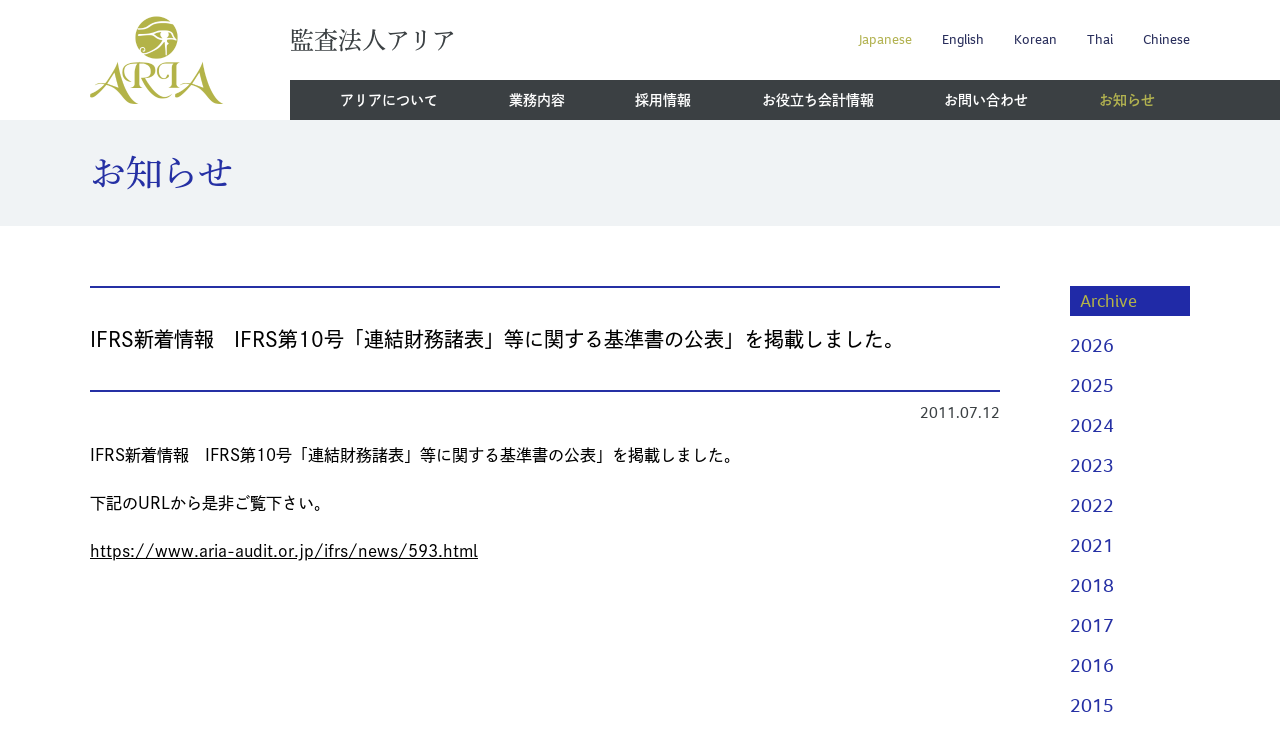

--- FILE ---
content_type: text/html; charset=UTF-8
request_url: https://www.aria-audit.or.jp/news/170/
body_size: 2925
content:
<!DOCTYPE html>
<html lang="ja">
<head>
<meta charset="utf-8">
<meta name="viewport" content="width=device-width, initial-scale=1.0">
<title>IFRS新着情報　IFRS第10号「連結財務諸表」等に関する基準書の公表」を掲載しました。 | 監査法人アリア</title>

<meta name="description" content="監査・IFRS・アドバイザリー・評価を行うプロフェッショナル、企業の真の成長を支援する監査法人アリア">
<meta name="keywords" content="監査法人,公認会計士,内部統制,IAS,IASB,IFRS,導入,実務,会計処理,AIM,上場,IPO,M&A,監査,会計,統制,財務,金融商品,VaR,会計士,評価,デューデリジェンス,社会福祉法人,第三者調査,訴訟会計,病院">
<meta name="format-detection" content="telephone=no">
<link rel="apple-touch-icon" sizes="180x180" href="https://www.aria-audit.or.jp/img/icon_touch.png">
<link rel="icon" type="image/x-icon" href="https://www.aria-audit.or.jp/img/favicon.ico">
<link rel="icon" type="image/png" href="https://www.aria-audit.or.jp/img/favicon.png">

<script>
  (function(d) {
    var config = {
      kitId: 'xgr7zjb',
      scriptTimeout: 3000,
      async: true
    },
    h=d.documentElement,t=setTimeout(function(){h.className=h.className.replace(/\bwf-loading\b/g,"")+" wf-inactive";},config.scriptTimeout),tk=d.createElement("script"),f=false,s=d.getElementsByTagName("script")[0],a;h.className+=" wf-loading";tk.src='https://use.typekit.net/'+config.kitId+'.js';tk.async=true;tk.onload=tk.onreadystatechange=function(){a=this.readyState;if(f||a&&a!="complete"&&a!="loaded")return;f=true;clearTimeout(t);try{Typekit.load(config)}catch(e){}};s.parentNode.insertBefore(tk,s)
  })(document);
</script>
<link rel="stylesheet" href="/styles/common.css?202438_1102" media="all">
<link rel="stylesheet" href="/styles/common_pc.css?202438_1102" media="(min-width: 768px)">
<link rel="stylesheet" href="/styles/news.css?2026121_0804" media="all">
<link rel="stylesheet" href="/styles/news_pc.css?2026121_0804" media="(min-width: 768px)">
<link rel="canonical" href="https://www.aria-audit.or.jp/news/">

</head>

<body class="ja news">
<div id="wrap">
<header id="header">
 <div class="content">
  <a href="/"><img src="/img/logo_header.png" width="134" height="88" alt="監査法人アリア" class="logo"></a>
  <p><a href="/">監査法人<span>アリア</span></a></p>
  <ul class="language">
 <li class="ja"><a href="/">Japanese</a></li>
 <li class="en"><a href="/en/">English</a></li>
 <li class="ko"><a href="/ko/">Korean</a></li>
 <li class="th"><a href="/th/">Thai</a></li>
 <li class="ch"><a href="/ch/">Chinese</a></li>
</ul>
 <!-- /.content --></div>

<div class="trigger">
 <span class="menu">MENU</span><span class="close">CLOSE</span>
 <span class="button b1"></span><span class="button b2"></span><span class="button b3"></span>
<!-- /.trigger --></div>
</header>

<nav class="header">
 <ul class="navi">
  <li class="home sp"><a href="/">トップページ</a></li>
  <li class="about parent"><a href="/about/">アリアについて</a>
  <div><ul>
   <li class="greeting"><a href="/about/#greeting">代表挨拶</a></li>
   <li class="philosophy ffFuco"><a href="/about/#philosophy">Aria’s Philosophy</a></li>
   <li class="style ffFuco"><a href="/about/#style">Aria’s Style</a></li>
   <li class="outline"><a href="/about/#outline">会社情報</a></li>
   <li class="access"><a href="/about/#access">アクセス</a></li>
   <li class="manga"><a href="/manga/aboutaria.html">まんがでみる「アリアの監査」</a></li>
   </ul></div></li>
  <li class="services parent"><a href="/#services">業務内容</a>
  <div><ul>
   <li class="audit"><a href="/services/audit/">監査・レビュー業務</a></li>
   <li class="publicsector"><a href="/services/publicsector/">パブリックセクターへのサービス</a></li>
   <li class="advisory"><a href="/services/advisory/">アドバイザリー・評価業務</a></li>
   <li class="forensic"><a href="/services/forensic/">訴訟会計/フォレンジック会計</a></li>
   </ul></div></li>
  <li class="careers parent"><a href="/careers/">採用情報</a>
  <div><ul>
   <li class="message"><a href="/careers/#message">代表メッセージ</a></li>
   <li class="seekers"><a href="/careers/#seekers">求める人物像</a></li>
   <li class="condition"><a href="/careers/#condition">応募条件</a></li>
   <li class="members"><a href="/careers/#members">スタッフ紹介</a></li>
   <li class="entry"><a href="/careers/#entry">エントリー</a></li>
   </ul></div></li>
  <li class="useful parent"><a href="/ifrs/">お役立ち会計情報</a>
  <div><ul>
   <li class="ifrs"><a href="/ifrs/">IFRS用語集</a></li>
   <li class="links"><a href="/links/">リンク集</a></li>
   </ul></div></li>
  <li class="contact"><a href="/contact/">お問い合わせ</a></li>
  <li class="news"><a href="/news/">お知らせ</a></li>
  <li class="pdfDL sp"><a href="/contact/compliance_hotline.pdf" target="_blank">情報提供ホットライン</a></li>
  <li class="policy sp"><a href="/policy/">プライバシーポリシー</a></li>
 </ul>
 <ul class="language">
 <li class="ja"><a href="/">Japanese</a></li>
 <li class="en"><a href="/en/">English</a></li>
 <li class="ko"><a href="/ko/">Korean</a></li>
 <li class="th"><a href="/th/">Thai</a></li>
 <li class="ch"><a href="/ch/">Chinese</a></li>
</ul>
</nav>
<article>
 <div id="articleTtl">
 <h1 class="h1">お知らせ</h1>
 <!-- /#articleTtl --></div>

<section id="news" class="clearfix">
 <div id="main">
  <div class="entry" id="news-170">
   <h2>IFRS新着情報　IFRS第10号「連結財務諸表」等に関する基準書の公表」を掲載しました。</h2>
   <p class="date">2011.07.12</p>
   
   <div class="content">
<p>IFRS新着情報　IFRS第10号「連結財務諸表」等に関する基準書の公表」を掲載しました。</p>
<p>下記のURLから是非ご覧下さい。</p>
<p><a href="https://www.aria-audit.or.jp/ifrs/news/593.html">https://www.aria-audit.or.jp/ifrs/news/593.html</a></p>
  <!-- /.content --></div>
  <!-- /.entry --></div>
<!-- /#main --></div>
 
 <div id="side">
<h3>Archive</h3>
			<ul>
					<li><a href='https://www.aria-audit.or.jp/date/2026/'>2026</a></li>
	<li><a href='https://www.aria-audit.or.jp/date/2025/'>2025</a></li>
	<li><a href='https://www.aria-audit.or.jp/date/2024/'>2024</a></li>
	<li><a href='https://www.aria-audit.or.jp/date/2023/'>2023</a></li>
	<li><a href='https://www.aria-audit.or.jp/date/2022/'>2022</a></li>
	<li><a href='https://www.aria-audit.or.jp/date/2021/'>2021</a></li>
	<li><a href='https://www.aria-audit.or.jp/date/2018/'>2018</a></li>
	<li><a href='https://www.aria-audit.or.jp/date/2017/'>2017</a></li>
	<li><a href='https://www.aria-audit.or.jp/date/2016/'>2016</a></li>
	<li><a href='https://www.aria-audit.or.jp/date/2015/'>2015</a></li>
	<li><a href='https://www.aria-audit.or.jp/date/2014/'>2014</a></li>
	<li><a href='https://www.aria-audit.or.jp/date/2013/'>2013</a></li>
	<li><a href='https://www.aria-audit.or.jp/date/2012/'>2012</a></li>
	<li><a href='https://www.aria-audit.or.jp/date/2011/'>2011</a></li>
	<li><a href='https://www.aria-audit.or.jp/date/2010/'>2010</a></li>
			</ul>

				<!-- /#side --></div>
<!-- /#policy --></section>
</article>

<footer>
 <a href="#" class="pagetop"><img src="/img/btn_pagetop.png" width="90" height="45" alt="PAGE TOP"></a>

	<div class="contentWrap bgLg">
 <div class="content">
  <p class="ffShu-mi">ご相談、お問い合わせはフォーム<br>またはお電話にて承ります。</p>
  <p class="phone">tel.<span data-action="call" data-tel="0357770288" class="tel">03-5777-0288</span>
  <p><a href="/contact/" class="btn btnContact">お問い合わせ</a></p>
 <!-- /.content --></div>
<!-- /.contentWrap --></div>

<div class="contentWrap bgDg">
 <div class="content">
  <a href="/"><img src="/img/logo_footer.png" width="134" height="88" alt="	監査法人アリア" class="logo"></a>
  <p class="company">監査法人アリア</p>
  
  <nav class="footer">
	 <ul class="navi">
  <li class="home sp"><a href="/">トップページ</a></li>
  <li class="about parent"><a href="/about/">アリアについて</a>
  <div><ul>
   <li class="greeting"><a href="/about/#greeting">代表挨拶</a></li>
   <li class="philosophy ffFuco"><a href="/about/#philosophy">Aria’s Philosophy</a></li>
   <li class="style ffFuco"><a href="/about/#style">Aria’s Style</a></li>
   <li class="outline"><a href="/about/#outline">会社情報</a></li>
   <li class="access"><a href="/about/#access">アクセス</a></li>
   <li class="manga"><a href="/manga/aboutaria.html">まんがでみる「アリアの監査」</a></li>
   </ul></div></li>
  <li class="services parent"><a href="/#services">業務内容</a>
  <div><ul>
   <li class="audit"><a href="/services/audit/">監査・レビュー業務</a></li>
   <li class="publicsector"><a href="/services/publicsector/">パブリックセクターへのサービス</a></li>
   <li class="advisory"><a href="/services/advisory/">アドバイザリー・評価業務</a></li>
   <li class="forensic"><a href="/services/forensic/">訴訟会計/フォレンジック会計</a></li>
   </ul></div></li>
  <li class="careers parent"><a href="/careers/">採用情報</a>
  <div><ul>
   <li class="message"><a href="/careers/#message">代表メッセージ</a></li>
   <li class="seekers"><a href="/careers/#seekers">求める人物像</a></li>
   <li class="condition"><a href="/careers/#condition">応募条件</a></li>
   <li class="members"><a href="/careers/#members">スタッフ紹介</a></li>
   <li class="entry"><a href="/careers/#entry">エントリー</a></li>
   </ul></div></li>
  <li class="useful parent"><a href="/ifrs/">お役立ち会計情報</a>
  <div><ul>
   <li class="ifrs"><a href="/ifrs/">IFRS用語集</a></li>
   <li class="links"><a href="/links/">リンク集</a></li>
   </ul></div></li>
  <li class="contact"><a href="/contact/">お問い合わせ</a></li>
  <li class="news"><a href="/news/">お知らせ</a></li>
  <li class="pdfDL sp"><a href="/contact/compliance_hotline.pdf" target="_blank">情報提供ホットライン</a></li>
  <li class="policy sp"><a href="/policy/">プライバシーポリシー</a></li>
 </ul>
  <!-- /nav --></nav>
  
  <p class="pdfDL pc"><a href="/contact/compliance_hotline.pdf" target="_blank">情報提供ホットライン</a></p>
  <p class="policy"><a href="/policy/">プライバシーポリシー</a></p>
  <p class="copy">Copyright © ARIA Audit Corporation. All right reserved.</p>
 <!-- /.content --></div>
<!-- /.contentWrap --></div>
</footer>
<!-- /.wrap --></div>

<script src="https://ajax.googleapis.com/ajax/libs/jquery/1.11.1/jquery.min.js"></script>
<script src="/js/function.js?=20210308test"></script>
</body>
</html>


--- FILE ---
content_type: text/css
request_url: https://www.aria-audit.or.jp/styles/common.css?202438_1102
body_size: 4301
content:
@charset "utf-8";
/*=================================================
site : 監査法人アリア　2021リニューアル
file : /styles/common.css
uses : PC,SP共通要素
=================================================*/

/*=================================================
	reset
=================================================*/
html, body, div, span, object, iframe,
h1, h2, h3, h4, h5, h6, p, blockquote, pre,
abbr, address, cite, code,
del, dfn, em, img, ins, kbd, q, samp,
small, strong, sub, sup, var,
b, i, a,
dl, dt, dd, ol, ul, li,
fieldset, form, label, legend,
table, caption, tbody, tfoot, thead, tr, th, td,
article, aside, canvas, details, figcaption, figure,
footer, header, hgroup, menu, nav, section, summary,
time, mark, audio, video {
	margin: 0;
	padding: 0;
	border: 0;
	outline: 0;
	font-size: 100%;
	background: transparent;
	vertical-align: baseline;
	word-wrap: break-word;
	overflow-wrap: break-word;
}

article, aside, details, figcaption, figure, footer, header, hgroup, menu, nav, section {
	display: block;
}

img {
	margin: 0;
	padding: 0;
	vertical-align: top;
	border: 0;
	-ms-interpolation-mode: bicubic;
}

table {
	border-collapse: collapse;
	border-spacing: 0;
}
caption, th {
	font-weight: normal;
	text-align: left;
}

ul,
ol,
li {
	list-style: none;
}

hr {
	display: block;
	height: 0.5em;
	border: 0;
	margin: 0;
	padding: 0;
	clear: both;
}

/* common base
=================================================*/

/*----------------------------------------
 anchor
----------------------------------------*/
a {
	color: #000000;
	text-decoration: none;
	word-break: break-all;
}
a:focus { outline: none; }

a.none {
	text-decoration: none;
}
a.none:hover {
	text-decoration: underline;
}

a.line {
	color: #000;
	text-decoration: underline;
}
a.line:hover {
	text-decoration: none;
}

/*----------------------------------------
 display
----------------------------------------*/
.dpB { display: block;}
.dpI { display: inline;}
.dpIB { display: inline-block;}

/*----------------------------------------
 align
----------------------------------------*/
/* text-align */
.taL { text-align: left !important;}
.taC { text-align: center !important;}
.taR { text-align: right !important;}

 .vertical {
	text-align: left;
	-webkit-writing-mode: vertical-rl;
	-ms-writing-mode: tb-rl;
	writing-mode: vertical-rl;
}

/*----------------------------------------
 font
----------------------------------------*/
/* font-color */
.fcWht {	color: #ffffff !important;}
.fcLg {	color: #F0F3F5 !important;}
.fcDg {	color: #3B4043 !important;}
.fcBlk {	color: #000 !important;}
.fcBlu {	color: #2530A4 !important;}
.fcYew {color: #B3B348 !important;}
.fcBro {color: #947F41 !important;}

/* font-size */
.fs12 { font-size: 12px !important;}
.fs14 { font-size: 14px !important;}
.fs16 { font-size: 16px !important;}
.fs18 { font-size: 18px !important;}
.fs20 { font-size: 20px !important;}
.fs22 { font-size: 22px !important;}
.fs24 { font-size: 24px !important;}

/* font-family */
.ffFoco {
	font-family: foco, sans-serif !important;
}
.ffShu-go {
	font-family: dnp-shuei-gothic-gin-std, sans-serif !important;
}
.ffShu-mi {
	font-family: dnp-shuei-mincho-pr6, serif !important;
}

/* font-weight */
.fwBld {	font-weight: 600 !important;}
.fwNml {	font-weight: 500 !important;}

/* background-color */
.bgLg {	background-color: #F0F3F5 !important;}
.bgDg {	background-color: #3B4043 !important;}
.bgBlk {	background-color: #000 !important;}
.bgBlu {	background-color: #2530A4 !important;}
.bgYew {	background-color: #B2B250 !important;}

/*----------------------------
 margin
----------------------------*/
.mt10 {	margin-top: 10px !important;}
.mt15 {	margin-top: 15px !important;}
.mt20 {	margin-top: 20px !important;}
.mt25 {	margin-top: 25px !important;}
.mt30 {	margin-top: 30px !important;}
.mt50 {	margin-top: 50px !important;}
.mgAuto { display: block; margin-right: auto !important; margin-left: auto !important;}

/*----------------------------------------
clearfix 
----------------------------------------*/
.both {
	clear: both;
}
.clearfix {
	*zoom: 1;
}
.clearfix:after {
	content: "";
	clear: both;
	display: block;
}


/*=================================================
common　共通要素
=================================================*/
body {
	color: #3B4043;
	font-size: 16px;
	font-family: dnp-shuei-gothic-gin-std, "游ゴシック Medium", "Yu Gothic Medium", "游ゴシック体", YuGothic, "ＭＳ Ｐゴシック", "MS PGothic", sans-serif;
	font-weight: 500;
	text-align: center;
	line-height: 1;
	-webkit-text-size-adjust: 100%;
 -moz-osx-font-smoothing: grayscale;
	-webkit-font-smoothing: antialiased;
	-webkit-tap-highlight-color: rgba(0,0,0,0);
}

.pc { display: none !important; }
.sp { display: block !important; }
@media only screen and (min-width: 768px) {
.pc { display: block !important; }
.sp { display: none !important; }
}

img {
	max-width: 100%;
	height: auto;
}

/*=================================================
div#wrap
=================================================*/
#wrap {
	width: 100%;
	text-align: center;
}

/* button
----------------------------------------*/
.btn,
.btnLink li a {
	display: block;
	color: #2530A4;
	max-width: 150px;
	font-family: dnp-shuei-gothic-gin-std, sans-serif;
	font-size: 14px;
	font-weight: 600;
	text-align: center;
	text-decoration: none !important;
	cursor: pointer;
	line-height: 1;
	margin: 0 auto;
	padding: 10px;
	transition: all 0.6s;
	border: #B2B250 2px solid;
	box-sizing: border-box;
	background-repeat: no-repeat, no-repeat;
	background-image: url(../img/arrowForward.png), linear-gradient(270deg,#2530A4,#2530A4,#ffffff,#ffffff);
	background-position: 95% center, 0% 50%;
	background-size: 16px 16px, 300% 300%;
}
.btn:hover,
.btnLink li a:hover {
	color: #fff;
	cursor: pointer;
	background-image: url(../img/arrowForward_w.png), linear-gradient(270deg,#2530A4,#2530A4,#ffffff,#ffffff);
	background-position: 95% center, 100% 50%;
}

/* お問い合わせ arrowForward */
.btnContact {
	max-width: 324px;
	font-size: 16px;
	padding: 20px 10px;
}
@media screen and (max-width: 360px) { 
.btnContact {
	max-width: 280px;
}
}

/* 一覧 arrowForward */
.btnList {
	padding: 10px 5px 10px 15px;
	letter-spacing: 1em;
}

/* 詳しく見る arrowForward */
.btnDetail {
	background-size: 14px 14px, 300% 300%;
}

/* pdf arrowPdf */
.btnPdf {
	max-width: 324px;
	text-align: left;
	padding: 16px 0 16px 25px;
	background-image: url(../img/arrowPdf.png), linear-gradient(270deg,#2530A4,#2530A4,#ffffff,#ffffff);
	background-size: 22px 27px, 300% 300%;
}
.btnPdf:hover {
	background-image: url(../img/arrowPdf.png), linear-gradient(270deg,#2530A4,#2530A4,#ffffff,#ffffff);
}

/* menu arrowDown */
.btnMenu {
	font-size: 18px;
	font-family: foco, sans-serif;
	font-weight: 500;
	letter-spacing: 1px;
	background-image: url(../img/arrowUp.png), linear-gradient(270deg,#2530A4,#2530A4,#ffffff,#ffffff);
	background-size: 14px 14px, 300% 300%;
}
.btnMenu:hover {
	background-image: url(../img/arrowUp_w.png), linear-gradient(270deg,#2530A4,#2530A4,#ffffff,#ffffff);
}

/* 閉じる icon_cross */
.btnClose {
	background-image: url(../img/icon_cross.png), linear-gradient(270deg,#2530A4,#2530A4,#ffffff,#ffffff);
}
.btnClose:hover {
	background-image: url(../img/icon_cross_w.png), linear-gradient(270deg,#2530A4,#2530A4,#ffffff,#ffffff);
}

/* 角丸4px none */
.btnRadius {
	display: inline-block;
	font-size: 16px;
	padding: 10px;
	border-radius: 4px;
	background-image: none, linear-gradient(270deg,#2530A4,#2530A4,#ffffff,#ffffff);
}
.btnRadius:hover {
	background-image: none, linear-gradient(270deg,#2530A4,#2530A4,#ffffff,#ffffff);
}

/* arrow
----------------------------------------*/
.arrowL,
.arrowR {
	display: inline-block;
	background-repeat: no-repeat;
	background-size: 16px 16px;
}
.arrowL {
	padding-left: 24px;
	background-position: left center;
}
.arrowR {
	padding-right: 24px;
	background-position: right center;
}

.arrowD {
	background-image: url(../img/arrowDown.png);
}
.arrowF {
	background-image: url(../img/arrowForward.png);
}
.arrowB {
	line-height: 24px;
	background-image: url(../img/arrowBg.png);
	background-size: 24px 24px;
}

/* ul
----------------------------------------*/
/* ul.decimal */
ul.decimal li {
 position: relative;
	padding-left: 1em;
	line-height: 1.4;
}
ul.decimal li:before {
	position: absolute;
	top: 0;
	left: 0;
	display: flex;
	justify-content: left;
	align-items: center;
	height: 1em;
	width: 1em;
	font-size: 120%;
	font-weight: 600 !important;
	content: "\02022";
}
ul.decimal.brown li:before {
	color: #947F41;
}

/* ul.diams */
ul.diams li,
dl.diams dt {
 position: relative;
	padding-left: 25px;
	line-height: 1.4;
}
ul.diams li:before,
dl.diams dt:before {
	position: absolute;
	top: 4px;
	left: 0;
	display: flex;
	justify-content: center;
	align-items: center;
	height: 1em;
	width: 1em;
	color: #B2B250;
	content: "\025c6";
}
ul.diams.blue li:before {
	color: #2530A4;
}

/* ol　/　1桁数字に限る
----------------------------------------*/
ol {
	counter-reset: count;
}
ol li {
 position: relative;
	line-height: 1.6;
	padding-left: 2em;
	box-sizing: border-box;
}
ol li:before {
	position: absolute;
	top: 0;
	left: 0;
	counter-increment: count;
	content: counter(count) '.';
	box-sizing: border-box;
	width: 2em;
	font-weight: 600;
}

/* ol.bracket */
ol.bracket li:before {
	content: '(' counter(count) ')';
	top: 0.7em;
	left: 0;
	transform: translateY(-50%);
	width: 2em;
}

/* ol.circle */
ol.circle li:before {
	content: counter(count);
	border: 1px solid #222;
	border-radius: 50%;
	position: absolute;
	top: 0;
	left: 0;
	display: flex;
	justify-content: center;
	align-items: center;
	height: 1.5em;
	width: 1.5em;
	font-size: 0.78em;
	position: absolute;
	top: 3px;
	left: 0;
}

/*=================================================
article
=================================================*/
article {
	width: 100%;
	padding-top: 100px;
}

/* div#articleTtl
=================================================*/
#articleTtl {
	background-color: #F0F3F5;
}
#articleTtl .h1 {
	color: #2530A4;
	font-family: dnp-shuei-mincho-pr6, serif;
	font-size: 30px;
	font-weight: 500;
	margin: 0 auto;
	padding: 30px 25px;
	text-align: left;
}

/* div.content 
----------------------------------------*/
#articleTtl .content {
	display: table;
	width: 100%;
	height: 220px;
	padding: 0 25px;
	box-sizing: border-box;
	background-position: 50% 0%;
	background-repeat: no-repeat;
	background-size: cover;
}
#articleTtl .content h1 {
	display: table-cell;
	color: #fff;
	font-family: dnp-shuei-mincho-pr6, serif !important;
	font-size: 28px;
	font-weight: 500;
	letter-spacing: 0;
	line-height: 1.5;
	vertical-align: middle;
	text-align: left;
}
#articleTtl .content h1 span {
	display: block;
	font-family: foco, sans-serif;
	font-size: 40px;
	font-weight: 300;
}
@media screen and (max-width: 360px) { 
#articleTtl .content h1 {
	font-size: 26px;
}
#articleTtl .content h1 span {
	font-size: 36px;
}
}

/* div.menuWrap
----------------------------------------*/
#articleTtl .menuWrap {
	padding: 16px 25px;
	background-color: #B2B250;
}
#articleTtl ul.submenu {
	position: relative;
	margin: 0 auto;
}
#articleTtl ul.submenu li {
	width: 50%;
	height: 42px;
	color: #fff;
	font-weight: 600;
	text-align: left;
	line-height: 42px;
	box-sizing: border-box;
}
#articleTtl ul.submenu li.ffFoco {
	font-size: 110%;
}
#articleTtl ul.submenu li a {
	color: #fff;
	font-weight: 600;
	transition-duration: 0.5s;
	transition-property: color;
}
#articleTtl ul.submenu li.ffFoco a {
	font-weight: 500;
}
#articleTtl ul.submenu li a:hover,
#articleTtl ul.submenu li a:active {
	color: #B2B250;
	text-decoration: none;
}

/* div#articleTop
=================================================*/
#articleTop {
	background-color: #CDD6DD;
}

/*=================================================
section
=================================================*/
section {
	width: 100%;
	text-align: center;
	box-sizing: border-box;
}
section .content {
	text-align: left;
	margin-right: auto;
	margin-left: auto;
	box-sizing: border-box;
}

/* div.whtBox 
----------------------------------------*/
.whtBox {
	background-color: #fff;
	box-sizing: border-box;
}

/* div#mangaBox 
----------------------------------------*/
#mangaBox {
	text-align: center;
	padding: 0 25px;
	box-sizing: border-box;
}
#mangaBox a {
	display: block;
	margin: 0 auto;
}

/* ul.radius 
----------------------------------------*/
ul.radius {
	text-align: left;
	padding-bottom: 10px;
}
ul.radius li {
	color: #3B4043;
	font-size: 16px;
	font-weight: 600;
	margin-top: 20px;
	padding: 15px 36px;
	line-height: 1.5;
	background-color: #fff;
	border-radius: 100vh;
}
ul.radius li:first-child {
	margin-top: 25px;
}

/*=================================================
header
=================================================*/
header {
	position: fixed;
	top: 0;
	left: 0;
	width: 100%;
	height: 100px;
	text-align: center;
	background-color: #fff;
	z-index: 100;
	transition: all 0.5s;
}
header .content {
	position: relative;
	width: 100%;
	height: 100px;
	background-color: #fff;
	transition: all 0.5s;
}

header p {
	position: absolute;
	top: 25px;
	left: 20px;
	font-family: dnp-shuei-mincho-pr6, serif;
	font-size: 18px;
	font-weight: 500;
	line-height: 1.3;
	transition: all 0.5s;
}
header p span {
	display: block;
	font-size: 26px;
	font-weight: 600;
	letter-spacing: -1px;
}
header p a {
	color: #3B4043;
	text-decoration: none !important;
}

header img.logo {
	width: 90px;
	height: auto;
	margin-top: 20px;
	transition: all 0.5s;
}

/* ul.language 
----------------------------------------*/
ul.language {
	width: 100%;
	display: flex;
	justify-content: center;
	padding: 20px;
	box-sizing: border-box;
	background-color: #fff;
}
header ul.language {
	display: none;
}

ul.language li {
	width: 20%;
	color: #B2B250;
	font-size: 14px;
	font-family: foco, sans-serif;
	text-align: center;
}
ul.language li a {
	color: #2530A4;
	font-weight: 500;
	text-decoration: none;
}

body.ja ul.language li.ja a,
body.en ul.language li.en a,
body.ch ul.language li.ch a,
body.th ul.language li.th a,
body.ko ul.language li.ko a {
	color: #B2B250;
}

/*=================================================
nav
=================================================*/
@media (max-width: 767px) {
/* nav.header
----------------------------------------*/
nav.header {
	position: fixed;
	top: 0;
	left: 0;
	width: 100%;
	height: 0;
	padding-top: 100px;
	text-align: left;
	line-height: 1.2;
	overflow-y: auto;
	overflow-x: hidden;
	opacity: 0;
	z-index: 99;
	transition: all 0.5s;
	transform: translateY(-100%);
	background-color: #fff;
	box-sizing: border-box;
}
nav.header.open {
	opacity: 1.0;
	transform: translateY(0);
	height: 100%;
}

/* ul.navi
----------------------------------------*/
nav.header ul.navi {
	border-bottom: #B2B250 1px solid;
	background-color: #F0F3F5;
	box-sizing: border-box;
}
nav.header ul.navi li {
	width: 100%;
	font-size: 18px;
	box-sizing: border-box;
	border-top: #B2B250 1px solid;
}

nav.header ul.navi li a {
	display: block;
	color: #2530A4;
	font-weight: 600;
	padding: 22px 25px;
	text-decoration: none;
}
nav.header ul.navi li a:hover,
nav.header ul.navi li a:active {
	color: #B2B250;
	background-color: #2530A4;
}
nav.header ul.navi li.policy {
	font-size: 16px;
	background-color: #fff;
}
nav.header ul.navi li.policy a {
	padding: 16px 25px;
}

nav.header ul.navi li ul {
	padding-bottom: 15px;
}
nav.header ul.navi li ul li {
	font-size: 16px;
	text-align: left;
	border-top: none;
}
nav.header ul.navi li ul li a {
	padding: 10px 25px 10px 65px;
}

/* div.trigger 
----------------------------------------*/
.trigger {
	position: fixed;
	top: 12px;
	right: 20px;
	width: 44px;
	height: 80px;
	background: none;
	cursor: pointer;
	z-index: 101;
	transition: all 0.5s;
}

.trigger span.menu,
.trigger span.close {
	position: absolute;
	bottom: 10px;
	left: 1px;
	color: #202AA7;
	font-family: foco, sans-serif;
	font-size: 14px;
	font-weight: 600;
	letter-spacing: 1px;
	transition: all 0.5s;
}
.trigger.action span.menu,
.trigger span.close {
	display: none;
}
.trigger.action span.close {
	display: block;
	left: 0px;
}

.trigger .button {
	position: absolute;
	left: 5px;
	width: 30px;
	height: 2px;
	background: #202AA7;
	transition: all 0.5s;
}
.trigger .button.b1 {
	top: 16px;
}
.trigger .button.b2 {
	top: 28px;
}
.trigger .button.b3 {
	top: 40px;
	width: 15px;
}
.trigger .action.button {
	position: absolute;
	top: 28px;
	opacity: 1.0;
	filter: alpha(opacity=100);
	-ms-filter: "alpha(opacity=100)";
}
.trigger .action.button.b1 {
	transform: rotate(45deg);
}
.trigger .action.button.b2 {
	opacity: 0;
	filter: alpha(opacity=0);
	-ms-filter: "alpha(opacity=0)";
	transition: all 0.5s ease-in;
}
.trigger .action.button.b3 {
	transform: rotate(-45deg);
	width: 30px;
}

/* header.min
----------------------------------------*/
header.fixed,
header.fixed .content {
	height: 70px;
	transition: all 0.5s;
}
header.fixed p {
	top: 15px;
	left: 20px;
	font-size: 14px;
}
header.fixed p span {
	font-size: 20px;
}
header.fixed img.logo {
	width: 73px;
	margin-top: 11px;
}

/* nav.header */
header.fixed + nav.header {
	padding-top: 70px;
}

/* .trigger */
header.fixed .trigger {
	top: 5px;
	height: 50px;
}
header.fixed .trigger span.close,
header.fixed .trigger span.menu {
	opacity: 0;
	bottom: 0px;
}
}

nav.header ul.navi li ul li.manga {
	display: none;
}

@media screen and (max-width: 360px) { 
nav.header ul.navi li ul li a {
	padding: 10px 25px 10px 45px;
}
}

/* a.pagetop
=================================================*/
.pagetop img {
	width: 90px;
	margin: 0 auto;
}

/*=================================================
footer
=================================================*/
footer {
	position: relative;
	width: 100%;
	box-sizing: border-box;
	z-index: 10;
}

footer .contentWrap,
footer .content {
	box-sizing: border-box;
}

/* div.bgLg 
----------------------------------------*/
footer .bgLg {
	padding: 40px 25px;
}
footer .bgLg .content {
	max-width: 320px;
	margin: 0 auto;
}

footer .bgLg p {
	line-height: 1.6;
}
footer .bgLg p.ffShu-mi {
	font-size: 20px;
	letter-spacing: -0.6px;
}
footer .bgLg p.phone {
	color: #B3B348;
	font-size: 40px;
	font-family: foco, sans-serif;
	line-height: 1.4;
	margin-top: 10px;
}
footer .bgLg p.phone span.tel,
footer .bgLg p.phone a {
	color: #2530A4 !important;
	text-decoration: none;
}
footer .bgLg p.phone span.time {
	display: block;
	color: #3B4043;
	font-size: 14px;
}

footer .bgLg .btn {
	margin-top: 30px;
}

/* div.bgDg 
----------------------------------------*/
footer .bgDg {
	color: #fff;
	text-align: center;
	padding: 25px 15px 15px;
}

footer .bgDg img.logo {
	width: 90px;
	height: auto;
}
footer .bgDg a {
	color: #fff;
}

footer .bgDg p.company {
	font-family: dnp-shuei-mincho-pr6, serif;
	font-size: 20px;
	font-weight: 500;
	margin-top: 15px;
	letter-spacing: -1.6px;
}
footer .bgDg p.copy {
	font-family: foco, sans-serif;
	font-size: 12px;
	font-weight: 300;
	margin-top: 25px;
}
footer .bgDg p.policy {
	display: none;
}

footer .bgDg nav.footer ul.navi {
	display: none;
}

@media screen and (max-width: 360px) { 
footer .bgLg {
	padding: 40px 20px;
}
footer .bgLg p.ffShu-mi {
	font-size: 18px;
}
footer .bgLg p.phone {
	font-size: 34px;
}
}


/*=================================================
body.policy
=================================================*/
body.policy section#policy {
	padding-bottom: 50px;
}
body.policy section ol li {
	color: #000;
	margin-top: 15px;
}

body.policy section .wd910 {
	padding: 25px 25px 0;
	line-height: 1.8;
}
body.policy section .wd910 h2 {
	font-size: 18px;
	padding-top: 40px;
	line-height: 1.6;
}
body.policy section .wd910 p {
	color: #000;
	margin-top: 20px;
}

body.policy section .wd800 {
	margin-left: 25px;
}
body.policy section .wd800 h3 {
	padding-top: 30px;
}

@media screen and (min-width: 768px) { 
body.policy section#policy {
	padding-bottom: 70px;
}

body.policy section .wd910 {
	padding: 25px 0 0;
}
body.policy section .wd800 {
	margin-left: 55px;
}

body.policy section .wd910 {
	position: relative;
}
body.policy section .wd910 .btnbox {
	position: absolute;
	bottom: 0;
	right: 0;
	width: 324px;
}
body.policy section .wd910 .btnbox a.btn {
	margin: 0;
}
}


/*=================================================
section#notfound
=================================================*/
section#notfound {
	padding-bottom: 50px;
}

section#notfound .content {
	margin: 50px auto;
	padding: 0 25px;
	text-align: left;
}
section#notfound .content h2,
section#notfound .content p {
	line-height: 1.8;
}
section#notfound .content p,
section#notfound .content img {
	margin-top: 30px;
}


--- FILE ---
content_type: text/css
request_url: https://www.aria-audit.or.jp/styles/common_pc.css?202438_1102
body_size: 1885
content:
@charset "utf-8";
/*=================================================
site : 監査法人アリア　2021リニューアル
file : /styles/common_pc.css
uses : PC共通要素
=================================================*/

/*=================================================
common　共通要素
=================================================*/
a:hover {
	text-decoration: underline;
}

.fltL {float: left;}
.fltR {float: right;}

/*=================================================
div#wrap
=================================================*/
#wrap {
	position: relative;
	box-sizing: border-box;
	min-height: 100vh;
	padding-bottom: 500px;
}

/*=================================================
article
=================================================*/
article {
	min-width: 1200px;
	padding-top: 120px;
	padding-bottom: 50px;
}

/* div#articleTtl 
=================================================*/
#articleTtl {
	background-repeat: no-repeat !important;
}
#articleTtl .h1 {
	width: 1100px;
	font-size: 36px;
	padding: 35px 0 !important;
}

/* ul.submenu
----------------------------------------*/
#articleTtl .menuWrap {
	padding: 0 !important;
}
#articleTtl ul.submenu {
	width: 1100px;
	height: 52px;
}
#articleTtl ul.submenu li {
	position: static !important;
	width: auto !important;
	height: 52px !important;
	line-height: 52px !important;
	padding-right: 55px;
	float: left;
}

/* div.content 
----------------------------------------*/
#articleTtl .content {
	display: block;
	position: relative;
	width: 1100px;
	margin: 0 auto;
	padding: 0;
	background-color: transparent !important;
	background-image: none !important;
}

#articleTtl .content h1 {
	display: block;
	line-height: 1.4;
}
#articleTtl .content h1 span {
	font-size: 60px;
}

/*=================================================
section
=================================================*/
section {
	min-width: 1100px;
}

/* div.content
=================================================*/
section .content {
	width: 1100px;
}
section .content.wd910 {
	width: 910px;
}

/* ul.radius 
----------------------------------------*/
ul.radius li {
	display: inline-block;
	font-size: 18px;
	line-height: 1.66;
}

/*=================================================
header
=================================================*/
header {
	top: 0;
	height: 120px;
}

header .content {
	position: relative;
	width: 1100px;
	height: 120px;
	text-align: left;
	margin: 0 auto;
	background-color: transparent;
}

header p {
	position: absolute;
	top: 25px;
	left: 200px;
	font-size: 24px;
	font-weight: 500;
}
header p span {
	display: inline;
	font-size: 24px;
	font-weight: 500;
}
header img.logo {
	position: absolute;
	top: 16px;
	left: 0;
	width: 134px;
	margin-top: 0;
}

/* ul.language 
----------------------------------------*/
ul.language {
	position: absolute;
	top: 30px;
	right: 0;
	display: block;
	width: 380px;
	padding: 0px;
	background-color: transparent;
	text-align: right;
}
header ul.language {
	display: block;
}
nav ul.language {
	display: none;
}
ul.language li {
	display: inline-block;
	width: auto;
	margin: 0 0 0 25px;
	text-align: right;
}
ul.language li a {
	color: #282d5b;
	transition-duration: 0.4s;
	transition-property: color;
}
ul.language li a:hover {
	color: #B2B250;
}

/* div.trigger
----------------------------------------*/
.trigger {
	display: none;
}

/*=================================================
nav
=================================================*/
/* nav.header
----------------------------------------*/
nav.header {
	position: fixed;
	top: 80px;
	left: 50%;
	width: 100%;
	height: 40px;
	margin-left: -350px;
	padding-top: 0;
	overflow-y: none;
	overflow-x: none;
	opacity: 1.0;
	transition: none;
	transform: none;
	z-index: 102;
	background: #3B4043;
}
@media screen and (max-width: 1200px) { 
nav.header {
	left: 250px;
	margin-left: 0;
}
}

/* ul.navi
----------------------------------------*/
nav.header ul.navi {
	position: relative;
	display: flex;
	justify-content: space-around;
	width: 900px;
	font-size: 0;
	padding: 0 0 0 15px;
	background-color: #3B4043;
	border-bottom: none;
	box-sizing: border-box;
	z-index: 105;
}

nav.header ul.navi li {
	height: 40px;
	color: #fff;
	font-size: 14px;
	line-height: 40px;
	text-align: center;
	border-top: none;
	box-sizing: border-box;
}

nav.header ul.navi li a {
	display: block;
	height: 40px;
	color: #fff;
	font-weight: 600;
	padding: 0;
	line-height: 40px;
	transition: 0.5s all;
	text-decoration: none !important;
	cursor: pointer;
}

nav.header ul.navi li div {
	position: absolute;
 top: 100%;
 left: 0;
	height: 0;
	overflow: hidden;
	transition: 0.5s all;
}
nav.header ul.navi li:hover div {
	width: 100%;
 height: 40px;
 top: 40px;
 overflow: visible;
}
body.about nav.header ul.navi li.about a,
nav.header ul.navi li.about a:hover,
body.services nav.header ul.navi li.services a,
nav.header ul.navi li.services a:hover,
body.careers nav.header ul.navi li.careers a,
nav.header ul.navi li.careers a:hover,
body.useful nav.header ul.navi li.useful a,
nav.header ul.navi li.useful a:hover,
body.contact nav.header ul.navi li.contact a,
nav.header ul.navi li.contact a:hover,
body.news nav.header ul.navi li.news a,
nav.header ul.navi li.news a:hover {
	color: #B2B250;
}
body.about nav.header ul.navi li.about:hover li a,
body.services nav.header ul.navi li.services:hover li a,
body.careers nav.header ul.navi li.careers:hover li a,
body.useful nav.header ul.navi li.useful:hover li a {
	color: #fff;
}
body.about nav.header ul.navi li.about:hover li a:hover,
body.services nav.header ul.navi li.services:hover li a:hover,
body.careers nav.header ul.navi li.careers:hover li a:hover,
body.useful nav.header ul.navi li.useful:hover li a:hover {
	color: #B2B250;
}

nav.header ul.navi li ul {
	opacity: 0;
	display: flex;
	width: auto;
 height: 40px;
	padding: 0;
	text-align: left;
	transition: 0.5s all;
}
nav.header ul.navi li:hover ul {
	opacity: 1;
}
nav.header ul.navi li ul li {
 height: 40px;
	padding: 0 15px;
	box-sizing: border-box;
	background-color: #2530A4;
}
nav.header ul.navi li ul li:first-child {
	padding-left: 30px;
}
nav.header ul.navi li ul li:last-child,
nav.header ul.navi li ul li.access {
	padding-right: 25px;
}
nav.header ul.navi li:hover ul li {
	opacity: 1;
}
nav.header ul.navi li ul li a {
	padding: 0 5px;
}

nav.header ul.navi li:hover ul li a:hover,
nav.header ul.navi li:hover ul li a:active {
	background-color: #2530A4;
}

/* 20210610 kimura */
nav.header ul.navi li.useful div {
 left: 438px;
}

/*=================================================
footer
=================================================*/
footer {
	position: absolute;
	bottom: 0;
	min-width: 1200px;
	margin: 0 auto;
}
footer .content {
	position: relative;
	width: 1100px;
	margin: 0 auto;
}

/* div.bgLg 
----------------------------------------*/
footer .bgLg .content {
	display: flex;
	max-width: 1100px;
	justify-content: center;
	align-items: center;
	padding: 18px 0 18px;
}

footer .bgLg p {
	width: 33.3%;
	margin-top: 0px !important;
}
footer .bgLg p.ffShu-mi {
	text-align: left;
}
footer .bgLg .btn {
	margin: 0 0 0 40px;
}

/* div.bgDg 
----------------------------------------*/
footer .bgDg {
	padding: 0;
}
footer .bgDg .content {
	min-height: 306px;
}

footer .bgDg img.logo,
footer .bgDg p.company,
footer .bgDg p.copy,
footer .bgDg p.policy,
footer .bgDg p.pdfDL {
	position: absolute;
	margin-top: 0;
}
footer .bgDg img.logo {
	width: 134px;
	bottom: 40px;
	left: 0;
}

footer .bgDg p.company {
	top: 38px;
	left: 0;
	letter-spacing: -0.6px;
}
footer .bgDg p.copy {
	bottom: 20px;
	right: 0;
}
footer .bgDg p.policy {
	display: block;
	bottom: 50px;
	right: 0;
	font-size: 14px;
	font-weight: 600;
}
/* 20240308 */
footer .bgDg p.pdfDL {
	bottom: 100px;
	right: 0;
	font-size: 14px;
	font-weight: 600;
}
footer .bgDg p.pdfDL a {
	display: block;
	width: 160px;
	color: #3B4043;
	padding: 6px 0;
	transition: all 0.6s;
	border: #B2B250 1px solid;
	box-sizing: border-box;
	background-color: #fff;
}
footer .bgDg p.pdfDL a:hover {
	color: #fff;
	background-color: #3B4043;
	text-decoration: none;
}

/*ul.navi
----------------------------------------*/
footer .bgDg nav.footer ul.navi {
	position: relative;
	display: block;
	width: 910px;
	margin-left: 190px;
	padding-top: 40px;
	*zoom: 1;
}
footer .bgDg nav.footer ul.navi:after {
	content: "";
	clear: both;
	display: block;
}

footer .bgDg nav.footer ul.navi li {
	font-size: 14px;
	font-weight: 600;
	padding-right: 18px;
	padding-bottom: 23px;
	text-align: left;
	float: left;
}
footer .bgDg nav.footer ul.navi li.useful {
	width: 9em;
}
footer .bgDg nav.footer ul.navi li.contact,
footer .bgDg nav.footer ul.navi li.news {
	position: absolute;
	left: 810px;
	top: 40px;
	float: none;
	padding-right: 0;
}
footer .bgDg nav.footer ul.navi li.news {
	top: 100px;
}

footer .bgDg nav.footer ul.navi li ul {
	padding-top: 23px;
}
footer .bgDg nav.footer ul.navi li ul li {
 position: relative;
	font-weight: 400;
	padding-left: 1em;
	float: none;
}
footer .bgDg nav.footer ul.navi li li:before {
	position: absolute;
	top: 0;
	left: 4px;
	display: flex;
	justify-content: left;
	align-items: center;
	height: 1em;
	width: 1em;
	font-size: 80%;
	content: "\02022";
}

/*=================================================
section#notfound
=================================================*/
section#notfound .content {
	width: 600px;
	text-align: center;
}
section#notfound .content p,
section#notfound .content img {
	margin-top: 50px;
}



--- FILE ---
content_type: text/css
request_url: https://www.aria-audit.or.jp/styles/news.css?2026121_0804
body_size: 676
content:
@charset "utf-8";
/*=================================================
site : 監査法人アリア　2021リニューアルサイト
file : /css/news.css
uses : お知らせ
=================================================*/

/*=================================================
 section
=================================================*/
section#news {
	width: 100%;
	padding: 0 25px;
}

/* div#main
=================================================*/
section #main {
	width: 100%;
	padding-bottom: 50px;
}


/* div.list
----------------------------------------*/
section .list {
	width: 100%;
	padding-top: 40px;
	text-align: left;
	box-sizing: border-box;
}

section .list h2 {
	color: #2530A4;
	font-size: 36px;
	font-weight: 400;
	font-family: foco, sans-serif;
}

section .list ul {
	margin: 40px 0;
	border-top: #2530A4 2px solid;
}
section .list li {
	padding: 16px 0;
	line-height: 1.9;
	border-bottom: #2530A4 1px solid;
}
section .list li span,
section .list li a {
	display: block;
	color: #000;
	font-weight: 500;
}


/* div.entry
----------------------------------------*/
section .entry {
	width: 100%;
	padding-top: 60px;
	text-align: left;
	box-sizing: border-box;
}

section .entry h2 {
	color: #000;
	font-size: 20px;
	font-weight: 500;
	padding: 15px 0;
	line-height: 1.6;
	border-top: #2530A4 2px solid;
	border-bottom: #2530A4 2px solid;
}
section .entry p.date {
	font-family: foco, sans-serif;
	text-align: right;
	margin-top: 13px;
}

/* div.content
----------------------------------------*/
section .content {
	color: #000;
	margin-top: 20px;
}

section .content a {
	text-decoration: underline;
}
section .content a:hover {
	text-decoration: none;
}

section .content p,
section .content li {
	margin-top: 20px;
	line-height: 1.8;
}

section .content h3 {
	font-size: 18px;
	font-weight: 600;
	line-height: 1.5;
	margin-top: 30px;
}
section .content h4 {
	font-weight: 600;
	line-height: 1.5;
	margin-top: 30px;
}

section .content img {
	max-width: 100%;
	margin-top: 20px;
}

section .content ul,
section .content ol {
	margin-left: 20px;
	padding-top: 10px;
}
section .content li {
 position: relative;
	margin-top: 10px;
	padding-left: 1.3em;
	line-height: 1.6;
}
section .content li:before {
	position: absolute;
	top: -9px;
	left: 0;
	display: flex;
	justify-content: left;
	align-items: center;
	height: 1em;
	width: 1em;
	font-size: 250%;
	content: "\02022";
}

section .content ol {
	counter-reset: count;
}
section .content ol li {
 position: relative;
}
section .content ol li:before {
	position: absolute;
	top: 3px;
	left: 0;
	counter-increment: count;
	content: counter(count) '.';
	box-sizing: border-box;
	font-size: 100%;
}

section .content blockquote {
	margin-top: 30px;
	padding: 15px 25px;
	background-color: #F0F3F5;
}
section .content blockquote p:first-child {
	margin-top: 0px;
}

/* div#side
=================================================*/
section #side {
	width: 100%;
	padding-bottom: 50px;
}
section #side h3 {
	color: #B3B348;
	font-size: 18px;
	font-family: foco, sans-serif;
	font-weight: 500;
	padding: 6px 10px;
	text-align: left;
	background-color: #202AA7;
}

section #side ul {
	display: flex;
	flex-wrap: wrap;
}
section #side li {
	width: 5em;
	color: #2530A4;
	font-size: 20px;
	font-family: foco, sans-serif;
	margin-top: 20px;
}
section #side li a {
	color: #2530A4;
}


--- FILE ---
content_type: text/css
request_url: https://www.aria-audit.or.jp/styles/news_pc.css?2026121_0804
body_size: 265
content:
@charset "utf-8";
/*=================================================
site : 監査法人アリア　2021リニューアルサイト
file : /css/news_pc.css
uses : お知らせ
=================================================*/

/*=================================================
 section#news 
=================================================*/
section#news {
	width: 1100px !important;
	margin: 0 auto;
	padding: 0;
	text-align: left;
}

/* div#main
=================================================*/
section #main {
	width: 910px;
	float: left;
}

/* div.list
----------------------------------------*/
section .list {
	width: 910px;
	text-align: left;
	box-sizing: border-box;
}

section .list ul {
	width: 910px;
	margin: 40px auto;
}
section .list li span {
	width: 760px;
	margin-top: -1.9em;
	padding-left: 150px;
}

/* div.entry
----------------------------------------*/
section .entry {
	width: 910px;
}

section .entry h2 {
	padding: 35px 0;
}

/* div.content
----------------------------------------*/
section .content {
	width: 910px;
}
section .content img.alignleft,
section .content img.alignright {
	width: 50%;
	height: auto;
	margin: 5px 20px 10px 0;
	float: left;
}
section .content img.alignright {
	margin-left: 20px;
	margin-right: 0;
	float: right;
}

section .content ul,
section .content ol {
	margin-left: 50px;
}

/* div#side
=================================================*/
section #side {
	width: 120px;
	margin-top: 60px;
	float: right;
}

section #side ul {
	display: block;
}
section #side li {
	width: 100%;
}

--- FILE ---
content_type: application/javascript
request_url: https://www.aria-audit.or.jp/js/function.js?=20210308test
body_size: 1049
content:
// SPナビゲーション開閉、ハンバーガーボタン
	$('.trigger').click(function(){
		$(".trigger").toggleClass("action");
		$(".b1").toggleClass("action");
		$(".b2").toggleClass("action");
		$(".b3").toggleClass("action");
		$('nav').toggleClass('open');
	});

	$('nav.header a').click(function(){
		$(".trigger").toggleClass("action");
		$(".b1").toggleClass("action");
		$(".b2").toggleClass("action");
		$(".b3").toggleClass("action");
		$('nav').toggleClass('open');
	});

// ページトップ
$(function(){
	$('.pagetop').click(function(){
			var href= $(this).attr("href");
			var target = $(href == "#" || href == "" ? 'html' : href);
			var position = target.offset().top;
			$("html, body").animate({scrollTop:position}, 700, "swing");
			return false;
	});
});

// スムーススクロール：別ページ
$(window).on('load', function() {
  var windowWidth = $(window).width();
  var windowSm = 767;
    if (windowSm >= windowWidth) {
     var headerHeight = 70;
   }  else {
     var headerHeight = 120;
    }
  if(document.URL.match("#")) {
  var str = location.href ;
  var cut_str = "#";
  var index = str.indexOf(cut_str);
  var href = str.slice(index);
  var target = href;
  var position = $(target).offset().top - headerHeight;
  $("html, body").scrollTop(position);
  return false;
	}
});

// スムーススクロール：ページ内
jQuery(function(){
  var windowWidth = $(window).width();
  var windowSm = 767;
    if (windowSm >= windowWidth) {
     var headerHeight = 70;
   }  else {
     var headerHeight = 120;
    }

  var documentUrl = location.origin + location.pathname + location.search;
  jQuery(document).on('click', 'a[href*="#"]', function(event) {
    var anchor = event.currentTarget;
    var anchorUrl = anchor.protocol + '//' + anchor.host + anchor.pathname + anchor.search;
    if (documentUrl !== anchorUrl) {
      return true;
    }

    var speed = 700;
    var position = $(anchor.hash).offset().top - headerHeight;
    jQuery('body,html').animate({ scrollTop: position }, speed, 'swing');
    event.preventDefault();
    return false;
  });
});

// コンテンツ フェードイン
$(function(){
	$('head').append(
		'<style type="text/css">article {opacity: 0;}'
	);
	var delaySpeed = 100;
	var fadeSpeed = 500;
		$('article').each(function(i){
			$(this).delay(i*(delaySpeed)).animate({opacity:'1'},fadeSpeed);
	});
});

// isPhone
$(function() {
	if (!isPhone())
		return;
	$('span[data-action=call]').each(function() {
		var $ele = $(this);
		$ele.wrap('<a href="tel:' + $ele.data('tel') + '"></a>');
	});
});
function isPhone() {
	return (navigator.userAgent.indexOf('iPhone') > 0 || navigator.userAgent.indexOf('Android') > 0);
}

if (window.matchMedia("(min-width: 768px)").matches) {
// pc,tablet Viewport
	$(function(){
		tbView = 'width=1300, user-scalable=no';
			$('head').append('<meta name="viewport" content="' + tbView + '" id="viewport">');			
	});
}

if (window.matchMedia("(max-width: 767px)").matches) {
// SPヘッダー高さ調整
(function($) {
	$(function() {
		var $header = $('#header');
		$(window).scroll(function() {
			if ($(window).scrollTop() > 100) {
				$header.addClass('fixed');
			} else {
				$header.removeClass('fixed');
			}
		});
	});
})(jQuery);
}

